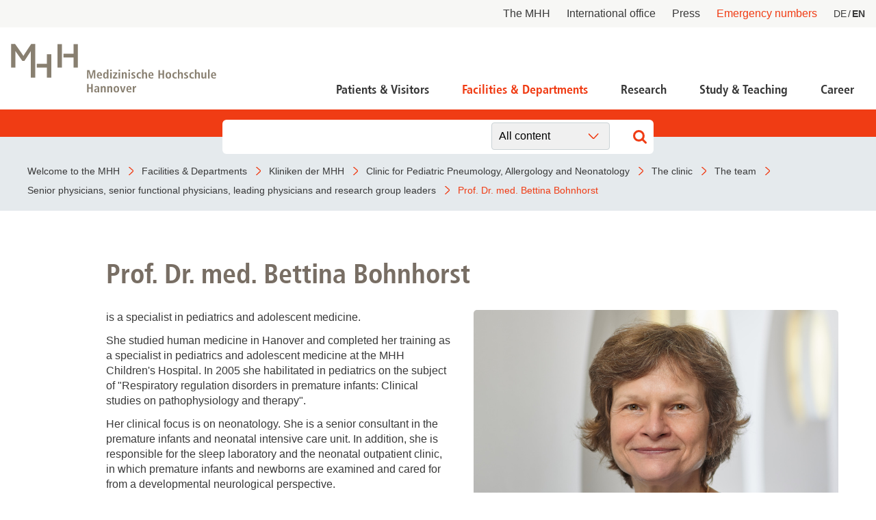

--- FILE ---
content_type: text/html; charset=utf-8
request_url: https://www.mhh.de/en/children-pneumology-allergology-and-neonatology/the-clinic/the-team/senior-physicians-senior-functional-physicians-leading-physicians-and-research-group-leaders/prof-dr-med-bettina-bohnhorst
body_size: 7675
content:
<!DOCTYPE html>
<html lang="en" class="no-js">


<head>

<meta charset="utf-8">
<!-- 
	This website is powered by TYPO3 - inspiring people to share!
	TYPO3 is a free open source Content Management Framework initially created by Kasper Skaarhoj and licensed under GNU/GPL.
	TYPO3 is copyright 1998-2026 of Kasper Skaarhoj. Extensions are copyright of their respective owners.
	Information and contribution at https://typo3.org/
-->



<title>Medizinische Hochschule Hannover : Prof. Dr. med. Bettina Bohnhorst</title>
<meta http-equiv="x-ua-compatible" content="IE=edge" />
<meta name="generator" content="TYPO3 CMS" />
<meta name="viewport" content="width=device-width, initial-scale=1" />
<meta http-equiv="content-language" content="en" />
<meta name="description" content="Senior physicians and senior functional physicians MHH Children&#039;s clinic, Dept. of Pediatric Pneumology, Allerology and Neonatology" />
<meta name="keywords" content="MHH Children&#039;s Hospital, Prof. Dr. Bettina Bohnhorst, Clinic for Pediatric Pneumology, Allergology and Neonatology, Children&#039;s Hospital, premature infants, immunology, cystic fibrosis, CF, lung transplants children, Christiane Herzog Center, research, allergies, children&#039;s sleep laboratory" />
<meta name="twitter:card" content="summary_large_image" />
<meta name="twitter:image" content="https://www.mhh.de/typo3conf/ext/bra_projectfiles/Resources/Public/Images/Twitter-Summary-Large-Image.jpg" />
<meta name="twitter:title" content="Prof. Dr. med. Bettina Bohnhorst" />
<meta name="copyright" content="Medizinische Hochschule Hannover" />
<meta name="mobile-web-app-capable" content="yes" />
<meta name="apple-mobile-web-app-capable" content="yes" />
<meta name="x-page-uid" content="8924" />

<link rel="stylesheet" href="/typo3conf/ext/bra_projectfiles/Resources/Public/Frontend/assets/css/main.css?1767612586" media="all">






<link rel="apple-touch-icon" sizes="180x180" href="/typo3conf/ext/bra_projectfiles/Resources/Public/Frontend/assets/img/favicons/mhh/apple-touch-icon.png">
  <link rel="icon" type="image/png" sizes="32x32" href="/typo3conf/ext/bra_projectfiles/Resources/Public/Frontend/assets/img/favicons/mhh/favicon-32x32.png">
  <link rel="icon" type="image/png" sizes="16x16" href="/typo3conf/ext/bra_projectfiles/Resources/Public/Frontend/assets/img/favicons/mhh/favicon-16x16.png">
  <link rel="manifest" href="/typo3conf/ext/bra_projectfiles/Resources/Public/Frontend/assets/img/favicons/mhh/manifest.json">
  <link rel="mask-icon" href="/typo3conf/ext/bra_projectfiles/Resources/Public/Frontend/assets/img/favicons/mhh/safari-pinned-tab.svg" color="#5bbad5">
  <meta name="msapplication-TileColor" content="#da532c">
  <meta name="msapplication-config" content="/typo3conf/ext/bra_projectfiles/Resources/Public/Frontend/assets/img/favicons/mhh/browserconfig.xml">
  <meta name="theme-color" content="#ffffff">
  <meta name="HandheldFriendly" content="true" />
<link rel="canonical" href="https://www.mhh.de/en/children-pneumology-allergology-and-neonatology/the-clinic/the-team/senior-physicians-senior-functional-physicians-leading-physicians-and-research-group-leaders/prof-dr-med-bettina-bohnhorst"/>

<link rel="alternate" hreflang="de" href="https://www.mhh.de/kinderpneumologie-allergologie-neonatologie/die-klinik/das-team/oberaerzte-funktionsoberaerzte-forschungsgruppenleiter-und-aerzte-in-einer-leitenden-positionen/prof-dr-med-bettina-bohnhorst"/>
<link rel="alternate" hreflang="en" href="https://www.mhh.de/en/children-pneumology-allergology-and-neonatology/the-clinic/the-team/senior-physicians-senior-functional-physicians-leading-physicians-and-research-group-leaders/prof-dr-med-bettina-bohnhorst"/>
<link rel="alternate" hreflang="x-default" href="https://www.mhh.de/kinderpneumologie-allergologie-neonatologie/die-klinik/das-team/oberaerzte-funktionsoberaerzte-forschungsgruppenleiter-und-aerzte-in-einer-leitenden-positionen/prof-dr-med-bettina-bohnhorst"/>
<script>if(typeof _paq==="undefined"||!(_paq instanceof Array))var _paq=[];_paq.push(["disableCookies"]);_paq.push(["setDoNotTrack",true]);_paq.push(["trackPageView"]);_paq.push(["enableHeartBeatTimer"]);_paq.push(["enableLinkTracking"]);_paq.push(["enableJSErrorTracking"]);(function(){var u="https://webstat.mhh.de/";_paq.push(["setTrackerUrl",u+"matomo.php"]);_paq.push(["setSiteId",1]);var d=document,g=d.createElement("script"),s=d.getElementsByTagName("script")[0];g.async=true;g.src=u+"matomo.js";s.parentNode.insertBefore(g,s);})();</script>
</head>
<body>

    




        
    



<a href="#main-content" id="skip-navigation-link" aria-hidden="true">
    Skip Navigation
</a>

<header class="header">
    <div class="header__meta">
        
        
            <button class="header__meta-search">
                <svg class="header__meta-search-icon">
                    <use xlink:href="/typo3conf/ext/bra_projectfiles/Resources/Public/Frontend/assets/svg/sprite.svg#icon-search"></use>
                </svg>
            </button>
        
        <button class="header__meta-list-toggle">
            <span class="circle"></span>
            <span class="circle"></span>
            <span class="circle"></span>
        </button>
        <ul class="header__meta-list">
            
                <li class="header__meta-item">
                    <a href="/en/the-mhh"
                       class="header__meta-link ">The MHH</a>
                </li>
             
                <li class="header__meta-item">
                    <a href="/en/international"
                       class="header__meta-link ">International office</a>
                </li>
             
                <li class="header__meta-item">
                    <a href="/en/press"
                       class="header__meta-link ">Press</a>
                </li>
             
            
                <li class="header__meta-item">
                    <a href="/en/emergency-numbers"
                       class="header__meta-link is-red ">Emergency numbers</a>
                </li>
            
            <li class="header__meta-item">
                
    <ul class="header__lang-menu" id="language_menu">
        
            <li class="header__lang-menu-item">
                
                        <a
                            href="/kinderpneumologie-allergologie-neonatologie/die-klinik/das-team/oberaerzte-funktionsoberaerzte-forschungsgruppenleiter-und-aerzte-in-einer-leitenden-positionen/prof-dr-med-bettina-bohnhorst"
                            hreflang="de"
                            title="DE"
                        >
                            <span>DE</span>
                        </a>
                    
            </li>
        
            <li class="header__lang-menu-item active">
                
                        <a
                            href="/en/children-pneumology-allergology-and-neonatology/the-clinic/the-team/senior-physicians-senior-functional-physicians-leading-physicians-and-research-group-leaders/prof-dr-med-bettina-bohnhorst"
                            hreflang="en"
                            title="EN"
                        >
                            <span>EN</span>
                        </a>
                    
            </li>
        
    </ul>

            </li>
            
        </ul>
    </div>
    <div class="header__main">
        <div class="header__logo">
            <a href="/">
                <svg class="header__logo-svg">
                    <use xlink:href="/typo3conf/ext/bra_projectfiles/Resources/Public/Frontend/assets/svg/sprite.svg#icon-mhh-logo"></use>
                </svg>
            </a>
        </div>

        <div class="header__navigation">
            
                    

<nav aria-hidden="true" role="menu" aria-modal="true" class="nav-main">
    <div class="nav-main__container">
        <button class="nav-main__back-btn">
            <svg class="nav-main__back-btn-icon">
                <use xlink:href="/typo3conf/ext/bra_projectfiles/Resources/Public/Frontend/assets/svg/sprite.svg#icon-down"></use>
            </svg>
        </button>
        <div class="nav-main__body">
            <div id="nav-main">
                
                    <ul class="nav-main__list">
                        
                            
    <li
        class="
            nav-main__item
            branch
            
            
        "
    >
        <a class="nav-main__link" href="/en/patients-visitors">Patients &amp; Visitors</a>
        
            <div class="nav-main__dropdown">
                <button class="nav-main__dropdown-close">
                    <svg class="nav-main__dropdown-close-icon">
                        <use xlink:href="/typo3conf/ext/bra_projectfiles/Resources/Public/Frontend/assets/svg/sprite.svg#icon-close"></use>
                    </svg>
                </button>
                <div class="container nav-main__dropdown-content">
                    <ul class="nav-main__dropdown-list">
                        <li class="parent">
                            <a href="/en/patients-visitors">Patients &amp; Visitors</a>
                        </li>
                        
                            
    <li
        class="
            leaf
            
            
        "
    >
        <a href="/en/patient-portal/admission-as-emergency">Admission as an emergency</a>
        
    </li>

                        
                            
    <li
        class="
            branch
            
            
        "
    >
        <a href="/en/patients-visitors/inpatient-treatment">Inpatient treatment</a>
        
            <ul>
                <li class="parent">
                    <a href="/en/patients-visitors/inpatient-treatment">Inpatient treatment</a>
                </li>
                
                    
    <li
        class="
            leaf
            
            
        "
    >
        <a href="/en/patients-visitors/inpatient-treatment/before-your-stay">Before your stay</a>
    </li>

                
                    
    <li
        class="
            leaf
            
            
        "
    >
        <a href="/en/patients-visitors/inpatient-treatment/during-your-stay">During your stay</a>
    </li>

                
                    
    <li
        class="
            leaf
            
            
        "
    >
        <a href="/en/patients-visitors/inpatient-treatment/termination-of-your-stay">Ending your stay</a>
    </li>

                
            </ul>
        
    </li>

                        
                            
    <li
        class="
            leaf
            
            
        "
    >
        <a href="/en/patient-portal/outpatient-admission">Outpatient treatment</a>
        
    </li>

                        
                            
    <li
        class="
            leaf
            
            
        "
    >
        <a href="/en/patient-portal/general-information/important-questions-and-answers">Important questions and answers</a>
        
    </li>

                        
                            
    <li
        class="
            branch
            
            
        "
    >
        <a href="/en/patient-portal/general-information">General information</a>
        
            <ul>
                <li class="parent">
                    <a href="/en/patient-portal/general-information">General information</a>
                </li>
                
                    
    <li
        class="
            leaf
            
            
        "
    >
        <a href="/en/patient-portal/general-information/dementia-officer">Dementia officer</a>
    </li>

                
                    
    <li
        class="
            leaf
            
            
        "
    >
        <a href="/en/patientportal/shoppassage">Store passage</a>
    </li>

                
                    
    <li
        class="
            leaf
            
            
        "
    >
        <a href="/en/patient-portal/general-information/teaching-in-the-pediatric-clinic">Teaching in the pediatric clinic</a>
    </li>

                
                    
    <li
        class="
            leaf
            
            
        "
    >
        <a href="/en/patient-portal/general-information/approach">Directions</a>
    </li>

                
            </ul>
        
    </li>

                        
                            
    <li
        class="
            branch
            
            
        "
    >
        <a href="/en/patient-portal/patient-servicecenter-psc">Patient Service Center PSC</a>
        
            <ul>
                <li class="parent">
                    <a href="/en/patient-portal/patient-servicecenter-psc">Patient Service Center PSC</a>
                </li>
                
                    
    <li
        class="
            leaf
            
            
        "
    >
        <a href="/en/patient-portal/patient-servicecenter-psc/contact">Contact</a>
    </li>

                
            </ul>
        
    </li>

                        
                            
    <li
        class="
            leaf
            
            
        "
    >
        <a href="/en/patients-visitors/patient-advocate">Patient advocate</a>
        
    </li>

                        
                    </ul>
                </div>
            </div>
        
    </li>

                        
                            
    <li
        class="
            nav-main__item
            branch
            
            active
        "
    >
        <a class="nav-main__link" href="/en/facilities-departments">Facilities &amp; Departments</a>
        
            <div class="nav-main__dropdown">
                <button class="nav-main__dropdown-close">
                    <svg class="nav-main__dropdown-close-icon">
                        <use xlink:href="/typo3conf/ext/bra_projectfiles/Resources/Public/Frontend/assets/svg/sprite.svg#icon-close"></use>
                    </svg>
                </button>
                <div class="container nav-main__dropdown-content">
                    <ul class="nav-main__dropdown-list">
                        <li class="parent">
                            <a href="/en/facilities-departments">Facilities &amp; Departments</a>
                        </li>
                        
                            
    <li
        class="
            leaf
            
            active
        "
    >
        <a href="/en/facilities-departments/clinical-departments-of-mhh">Kliniken der MHH</a>
        
    </li>

                        
                            
    <li
        class="
            leaf
            
            
        "
    >
        <a href="/en/facilities-departments/institutes-of-mhh">Institutes of MHH</a>
        
    </li>

                        
                            
    <li
        class="
            leaf
            
            
        "
    >
        <a href="/en/clinical-departments-and-institutes-according-to-mhh-centers">Clinical Departments and Institutes according to MHH centers</a>
        
    </li>

                        
                            
    <li
        class="
            leaf
            
            
        "
    >
        <a href="/en/interdisciplinary-centers">Interdisciplinary centers</a>
        
    </li>

                        
                            
    <li
        class="
            leaf
            
            
        "
    >
        <a href="/en/central-facilities">Central facilities</a>
        
    </li>

                        
                    </ul>
                </div>
            </div>
        
    </li>

                        
                            
    <li
        class="
            nav-main__item
            branch
            
            
        "
    >
        <a class="nav-main__link" href="/en/research">Research</a>
        
            <div class="nav-main__dropdown">
                <button class="nav-main__dropdown-close">
                    <svg class="nav-main__dropdown-close-icon">
                        <use xlink:href="/typo3conf/ext/bra_projectfiles/Resources/Public/Frontend/assets/svg/sprite.svg#icon-close"></use>
                    </svg>
                </button>
                <div class="container nav-main__dropdown-content">
                    <ul class="nav-main__dropdown-list">
                        <li class="parent">
                            <a href="/en/research">Research</a>
                        </li>
                        
                            
    <li
        class="
            branch
            
            
        "
    >
        <a href="/en/research/research-foci">Research foci</a>
        
            <ul>
                <li class="parent">
                    <a href="/en/research/research-foci">Research foci</a>
                </li>
                
                    
    <li
        class="
            leaf
            
            
        "
    >
        <a href="/en/research/covid-19">COVID-19</a>
    </li>

                
                    
    <li
        class="
            leaf
            
            
        "
    >
        <a href="/en/research/beonet">BeoNet register</a>
    </li>

                
            </ul>
        
    </li>

                        
                            
    <li
        class="
            branch
            
            
        "
    >
        <a href="/en/research/cru">Core Research Units</a>
        
            <ul>
                <li class="parent">
                    <a href="/en/research/cru">Core Research Units</a>
                </li>
                
                    
    <li
        class="
            leaf
            
            
        "
    >
        <a href="/en/research/cru/medical-data-integration-center">MeDIC</a>
    </li>

                
                    
    <li
        class="
            leaf
            
            
        "
    >
        <a href="/en/institute-zentren-forschungseinrichtungen/hannover-unified-biobank-hub">Hannover Unified Biobank (HUB)</a>
    </li>

                
                    
    <li
        class="
            leaf
            
            
        "
    >
        <a href="/en/institutes-and-central-research-institutions/lasermikroskopie">Lasermikroskopie</a>
    </li>

                
                    
    <li
        class="
            leaf
            
            
        "
    >
        <a href="/en/forschung/zentrale-forschungseinrichtungen/translate-to-englisch-zentrale-forschungseinrichtung-elektronenmikroskopie">Research Core Unit Electron Microscopy</a>
    </li>

                
            </ul>
        
    </li>

                        
                            
    <li
        class="
            branch
            
            
        "
    >
        <a>Academic Career Development</a>
        
            <ul>
                <li class="parent">
                    <a>Academic Career Development</a>
                </li>
                
                    
    <li
        class="
            leaf
            
            
        "
    >
        <a href="/en/research/university-internal-performance-promotion">Internal university performance promotion</a>
    </li>

                
            </ul>
        
    </li>

                        
                            
    <li
        class="
            branch
            
            
        "
    >
        <a href="/en/research/advisory-services">Advisory Services</a>
        
            <ul>
                <li class="parent">
                    <a href="/en/research/advisory-services">Advisory Services</a>
                </li>
                
                    
    <li
        class="
            leaf
            
            
        "
    >
        <a href="/en/dfg">DFG</a>
    </li>

                
            </ul>
        
    </li>

                        
                            
    <li
        class="
            branch
            
            
        "
    >
        <a href="/en/research/research-infrastructure">Research Infrastructure</a>
        
            <ul>
                <li class="parent">
                    <a href="/en/research/research-infrastructure">Research Infrastructure</a>
                </li>
                
                    
    <li
        class="
            leaf
            
            
        "
    >
        <a href="/en/research/fis">Research information system</a>
    </li>

                
            </ul>
        
    </li>

                        
                            
    <li
        class="
            leaf
            
            
        "
    >
        <a href="/en/research/dean-of-research-1">Dean of Research</a>
        
    </li>

                        
                            
    <li
        class="
            branch
            
            
        "
    >
        <a href="/en/research/good-scientific-practice">Good Scientific Practice</a>
        
            <ul>
                <li class="parent">
                    <a href="/en/research/good-scientific-practice">Good Scientific Practice</a>
                </li>
                
                    
    <li
        class="
            leaf
            
            
        "
    >
        <a href="/en/research/good-scientific-practice/commission-for-good-scientific-practice">Commission for Good Scientific Practice</a>
    </li>

                
                    
    <li
        class="
            leaf
            
            
        "
    >
        <a href="/en/research/good-scientific-practice/ombuds-office-and-ombudsperson">Ombuds Office and Ombudsperson</a>
    </li>

                
            </ul>
        
    </li>

                        
                            
    <li
        class="
            leaf
            
            
        "
    >
        <a href="/en/research/transparency-in-research">Transparency in Research</a>
        
    </li>

                        
                            
    <li
        class="
            branch
            
            
        "
    >
        <a href="/en/fwt2">Research Funding, Knowledge &amp; Technology Transfer</a>
        
            <ul>
                <li class="parent">
                    <a href="/en/fwt2">Research Funding, Knowledge &amp; Technology Transfer</a>
                </li>
                
                    
    <li
        class="
            leaf
            
            
        "
    >
        <a href="/en/fwt2/unsere-angebote/partners-networks">Partners &amp; Networks</a>
    </li>

                
                    
    <li
        class="
            leaf
            
            
        "
    >
        <a href="/en/fwt2/for-life-scientists">For life scientists</a>
    </li>

                
                    
    <li
        class="
            leaf
            
            
        "
    >
        <a href="/en/fwt2/for-partners-investors">For partners &amp; investors</a>
    </li>

                
                    
    <li
        class="
            leaf
            
            
        "
    >
        <a href="/en/fwt2/for-startups-and-founders">For startups and founders</a>
    </li>

                
            </ul>
        
    </li>

                        
                            
    <li
        class="
            branch
            
            
        "
    >
        <a href="/en/research/accident-research">Accident research</a>
        
            <ul>
                <li class="parent">
                    <a href="/en/research/accident-research">Accident research</a>
                </li>
                
                    
    <li
        class="
            leaf
            
            
        "
    >
        <a href="/en/research/accident-research/what-we-do">What we do</a>
    </li>

                
                    
    <li
        class="
            leaf
            
            
        "
    >
        <a href="/en/research/accident-research/they-had-contact-with-us">You have been in contact with us</a>
    </li>

                
                    
    <li
        class="
            leaf
            
            
        "
    >
        <a href="/en/research/accident-research/science-and-research">Science and research</a>
    </li>

                
                    
    <li
        class="
            leaf
            
            
        "
    >
        <a href="/en/research/accident-research/publications">Publications</a>
    </li>

                
            </ul>
        
    </li>

                        
                    </ul>
                </div>
            </div>
        
    </li>

                        
                            
    <li
        class="
            nav-main__item
            branch
            
            
        "
    >
        <a class="nav-main__link" href="/en/study">Study &amp; Teaching</a>
        
            <div class="nav-main__dropdown">
                <button class="nav-main__dropdown-close">
                    <svg class="nav-main__dropdown-close-icon">
                        <use xlink:href="/typo3conf/ext/bra_projectfiles/Resources/Public/Frontend/assets/svg/sprite.svg#icon-close"></use>
                    </svg>
                </button>
                <div class="container nav-main__dropdown-content">
                    <ul class="nav-main__dropdown-list">
                        <li class="parent">
                            <a href="/en/study">Study &amp; Teaching</a>
                        </li>
                        
                            
    <li
        class="
            leaf
            
            
        "
    >
        <a href="/en/study/study-programmes">Study programmes</a>
        
    </li>

                        
                            
    <li
        class="
            branch
            
            
        "
    >
        <a href="/en/registrars-office">Registrar&#039;s Office</a>
        
            <ul>
                <li class="parent">
                    <a href="/en/registrars-office">Registrar&#039;s Office</a>
                </li>
                
                    
    <li
        class="
            leaf
            
            
        "
    >
        <a href="/en/registrars-office/prospective-students">Prospective students</a>
    </li>

                
                    
    <li
        class="
            leaf
            
            
        "
    >
        <a href="/en/registrars-office/students">Students</a>
    </li>

                
                    
    <li
        class="
            leaf
            
            
        "
    >
        <a href="/en/registrars-office/dates-deadlines">Dates &amp; deadlines</a>
    </li>

                
                    
    <li
        class="
            leaf
            
            
        "
    >
        <a href="/en/registrars-office/contact">Contact</a>
    </li>

                
            </ul>
        
    </li>

                        
                            
    <li
        class="
            leaf
            
            
        "
    >
        <a href="/en/sayit">Sayit anti-discrimination platform</a>
        
    </li>

                        
                            
    <li
        class="
            branch
            
            
        "
    >
        <a href="/en/alumni">MHH-Alumni e.V. - the alumni network</a>
        
            <ul>
                <li class="parent">
                    <a href="/en/alumni">MHH-Alumni e.V. - the alumni network</a>
                </li>
                
                    
    <li
        class="
            leaf
            
            
        "
    >
        <a href="/en/alumni/events">Events</a>
    </li>

                
                    
    <li
        class="
            leaf
            
            
        "
    >
        <a href="/en/alumni/emil">EM!L</a>
    </li>

                
                    
    <li
        class="
            leaf
            
            
        "
    >
        <a href="/en/university-store">MHH University Shop</a>
    </li>

                
                    
    <li
        class="
            leaf
            
            
        "
    >
        <a href="/en/alumni/club-contact">Association</a>
    </li>

                
            </ul>
        
    </li>

                        
                    </ul>
                </div>
            </div>
        
    </li>

                        
                            
    <li
        class="
            nav-main__item
            branch
            
            
        "
    >
        <a class="nav-main__link" href="/en/your-career-at-mhh">Career</a>
        
            <div class="nav-main__dropdown">
                <button class="nav-main__dropdown-close">
                    <svg class="nav-main__dropdown-close-icon">
                        <use xlink:href="/typo3conf/ext/bra_projectfiles/Resources/Public/Frontend/assets/svg/sprite.svg#icon-close"></use>
                    </svg>
                </button>
                <div class="container nav-main__dropdown-content">
                    <ul class="nav-main__dropdown-list">
                        <li class="parent">
                            <a href="/en/your-career-at-mhh">Career</a>
                        </li>
                        
                            
    <li
        class="
            leaf
            
            
        "
    >
        <a href="/en/careers/mhh-training-courses">MHH training courses</a>
        
    </li>

                        
                            
    <li
        class="
            leaf
            
            
        "
    >
        <a href="/en/mtr">MTR - Our diagnostics specialists with insight</a>
        
    </li>

                        
                            
    <li
        class="
            branch
            
            
        "
    >
        <a href="/en/advertise-talents">Recruiting talent - for Nursing</a>
        
            <ul>
                <li class="parent">
                    <a href="/en/advertise-talents">Recruiting talent - for Nursing</a>
                </li>
                
                    
    <li
        class="
            leaf
            
            
        "
    >
        <a href="/en/advertise-talents/application-form">Recruitment form</a>
    </li>

                
            </ul>
        
    </li>

                        
                    </ul>
                </div>
            </div>
        
    </li>

                        
                    </ul>
                
            </div>
        </div>
    </div>
</nav>
<button class="nav-main__toggle">
    <div class="nav-main__burger" aria-haspopup="menu" tabindex="0" aria-label="Navigation" role="button">
        <span class="layer-1"></span>
        <span class="layer-2"></span>
        <span class="layer-3"></span>
    </div>
    <span class="nav-main__burger-text">
        Menü
    </span>
</button>













                
        </div>
    </div>

    
        <div class="header__search">
            <div class="header__search-input-wrapper">
                

    <div class="frame frame-default frame-type-list frame-layout-0">
        <a id="c27969"></a>
        
            <a id="c27970"></a>
        
        
            



        
        
            


        
        

    
        
<div class="tx_solr container">
	<div class="row">
		<div class="col-md-12">
			
    

    <div class="tx-solr-search-form">
        <div class="header__search-input-wrapper">
            <form method="get" id="tx-solr-search-form-pi-form-only" action="/en/search-results-page" data-suggest-header="Top Results" accept-charset="utf-8">
                <div class="input-group">
                    

                    

                    <input
                        type="text"
                        class="tx-solr-q js-solr-q tx-solr-suggest tx-solr-suggest-focus form-control"
                        name="tx_solr[q]"
                        value=""
                        required="required"
                    />
                    
                        <div class="category-select">
                            <select>
                                
                                
                                    
                                    
                                            
                                                <option data-action="/en/search-results-page">
                                                    All content
                                                </option>
                                            
                                        
                                
                                    
                                    
                                            
                                                <option data-action="/en/search-results-page/common-content">
                                                    Common content
                                                </option>
                                            
                                        
                                
                                    
                                    
                                            
                                                <option data-action="/en/search-results-page/ambulances">
                                                    Ambulances
                                                </option>
                                            
                                        
                                
                                    
                                    
                                            
                                        
                                
                                    
                                    
                                            
                                                <option data-action="/en/search-results-page/translate-to-englisch-news">
                                                    News
                                                </option>
                                            
                                        
                                
                            </select>
                        </div>
                    

                    <span class="input-group-btn">
                        <button class="tx-solr-submit" type="submit">
                            <svg class="header__search-input-icon">
                                <use xlink:href="/typo3conf/ext/bra_projectfiles/Resources/Public/Frontend/assets/svg/sprite.svg#icon-search"></use>
                            </svg>
                            
                        </button>
                    </span>
                </div>
            </form>
        </div>
    </div>



		</div>
	</div>
</div>
    


        
            



        
        
            



        
    </div>

            </div>
        </div>
    
</header>



<nav class="nav-bar">
    <div class="nav-bar__wrapper">
        
            
                    <a href="/en/" title="Welcome to the MHH" class="nav-bar__link">
                        <span property="name">Welcome to the MHH</span>
                    </a>
                
        
            
                    <a href="/en/facilities-departments" title="Facilities &amp; Departments" class="nav-bar__link">
                        <span property="name">Facilities &amp; Departments</span>
                    </a>
                
        
            
                    <a href="/en/facilities-departments/clinical-departments-of-mhh" title="Kliniken der MHH" class="nav-bar__link">
                        <span property="name">Kliniken der MHH</span>
                    </a>
                
        
            
                    <a href="/en/children-pneumology-allergology-and-neonatology" title="Clinic for Pediatric Pneumology, Allergology and Neonatology" class="nav-bar__link">
                        <span property="name">Clinic for Pediatric Pneumology, Allergology and Neonatology</span>
                    </a>
                
        
            
                    <a href="/en/children-pneumology-allergology-and-neonatology/the-clinic" title="The clinic" class="nav-bar__link">
                        <span property="name">The clinic</span>
                    </a>
                
        
            
                    <a href="/en/children-pneumology-allergology-and-neonatology/the-clinic/the-team" title="The team" class="nav-bar__link">
                        <span property="name">The team</span>
                    </a>
                
        
            
                    <a href="/en/children-pneumology-allergology-and-neonatology/the-clinic/the-team/senior-physicians-senior-functional-physicians-leading-physicians-and-research-group-leaders" title="Senior physicians, senior functional physicians, leading physicians and research group leaders" class="nav-bar__link">
                        <span property="name">Senior physicians, senior functional physicians, leading physicians and research group leaders</span>
                    </a>
                
        
            
                    <a href="/en/children-pneumology-allergology-and-neonatology/the-clinic/the-team/senior-physicians-senior-functional-physicians-leading-physicians-and-research-group-leaders/prof-dr-med-bettina-bohnhorst" title="Prof. Dr. med. Bettina Bohnhorst" class="nav-bar__link nav-bar__link--active">
                        <span property="name">Prof. Dr. med. Bettina Bohnhorst</span>
                    </a>
                
        
    </div>
</nav>
<noscript>
    <p><strong>JavaScript scheint in Ihrem Browser deaktiviert zu sein.</strong></p>
    <p>Sie müssen JavaScript in Ihrem Browser aktivieren um alle Funktionen der Seite nutzen zu können.</p>
</noscript>





    <main id="main" role="main">
        <!--TYPO3SEARCH_begin-->
        <section class="stage stage--is-hidden">
            
                
            
        </section>
        
            

    
    
        <div class="
        
        
        ">
            
            <a id="c26590"></a>
            
            
                



            
            
        <section class="pure-text">
            
            
        </section>

        

        
            
                
                    
                        
                            
                                    <section class="image-text image-text--text-first">
                                        

        <div class="pure-text">
            
                <h2 class="pure-text__headline">Prof. Dr. med. Bettina Bohnhorst</h2>
            
            
        </div>

        <div class="image-text__wrapper">
            
                
                    
                        
                        
                        <figure class="image-text__img-wrapper image-text__img-wrapper--noscale">
                            <img src="/fileadmin/mhh/paed-pneumologie-allergologie-neonatologie/bilder/Mitarbeiter/Prof_Bohnhorst_neu_2021.jpg" width="910" height="630" alt="" />
                            <figcaption class="image-text__caption"></figcaption>
                        </figure>
                    
                
            

            <div class="image-text__text-wrapper">
                
                    <p>is a specialist in pediatrics and adolescent medicine.</p>
<p>She studied human medicine in Hanover and completed her training as a specialist in pediatrics and adolescent medicine at the MHH Children's Hospital. In 2005 she habilitated in pediatrics on the subject of "Respiratory regulation disorders in premature infants: Clinical studies on pathophysiology and therapy".</p>
<p>Her clinical focus is on neonatology. She is a senior consultant in the premature infants and neonatal intensive care unit. In addition, she is responsible for the sleep laboratory and the neonatal outpatient clinic, in which premature infants and newborns are examined and cared for from a developmental neurological perspective.</p>
<p>Her scientific activities mainly concern the performance of clinical studies in premature infants on the pathophysiology and therapy of respiratory regulation disorders.</p>
<p>In addition, as project manager she is responsible for the participation of the MHH in various nationwide multicenter studies in the field of neonatology (GNN, PRIMAL, FiO2-C, OPTTIMMAL, ROPROP) and the participation in a worldwide multicenter study on the treatment of retinopathy of prematurity (RAINBOW).<br> &nbsp;</p>
<h4>Contact:</h4><ul class="red-dot-list"> 	<li>Phone:&nbsp;+49 511 532-9124</li> 	<li>Email: <a href="#" data-mailto-token="ocknvq,Dqjpjqtuv0DgvvkpcBoj/jcppqxgt0fg" data-mailto-vector="2">Bettina Bohnhorst</a></li> </ul><br />
                
            </div>
        </div>
    
                                    </section>
                                
                        
                    
                
            
        
    
            
                



            
        
        </div>
    



    
    
        <section class="link-list full-width-box typo3-search-exclude 
        
        
        ">
            
            <a id="c26591"></a>
            
            
                



            
            
        <h2>
            
                Outpatient clinics
            
        </h2>
        <h3>
            
        </h3>
        
            
                
                    
                    <a href="/en/children-pneumology-allergology-and-neonatology/patients-visitors/outpatient-clinics/premature-infant-aftercare-/-monitor-consultation" class="link-list__link full-width-box__btn">
                        <span class="full-width-box__title">
                            
                                Premature infant aftercare / monitor consultation
                            
                        </span>
                        
                            <svg>
                                <use xlink:href="/typo3conf/ext/bra_projectfiles/Resources/Public/Frontend/assets/svg/sprite.svg#icon-right"></use>
                            </svg>
                    </a>
                
            
                
                    
                    <a href="/en/children-pneumology-allergology-and-neonatology/patients-visitors/outpatient-clinics/sleeping-disorders" class="link-list__link full-width-box__btn">
                        <span class="full-width-box__title">
                            
                                Sleeping disorders (childrens sleep laboratory)
                            
                        </span>
                        
                            <svg>
                                <use xlink:href="/typo3conf/ext/bra_projectfiles/Resources/Public/Frontend/assets/svg/sprite.svg#icon-right"></use>
                            </svg>
                    </a>
                
            
       
    
            
                



            
        
        </section>
    



    
    
        <section class="link-list full-width-box typo3-search-exclude 
        
        
        ">
            
            <a id="c26592"></a>
            
            
                



            
            
        <h2>
            
                Research groups
            
        </h2>
        <h3>
            
        </h3>
        
            
                
                    
                    <a href="/en/children-pneumology-allergology-and-neonatology/research/neonatology-prof-dr-bohnhorst-/-prof-dr-peter" target="_blank" class="link-list__link full-width-box__btn">
                        <span class="full-width-box__title">
                            
                                Neonatology
                            
                        </span>
                        
                            <svg>
                                <use xlink:href="/typo3conf/ext/bra_projectfiles/Resources/Public/Frontend/assets/svg/sprite.svg#icon-right"></use>
                            </svg>
                    </a>
                
            
       
    
            
                



            
        
        </section>
    


        
        <!--TYPO3SEARCH_end-->
    </main>



    




    




    <footer class="footer">
    <div class="l-inner-container-wide l-inner-container-wide--no-pad">
        <div class="footer__upper">
            <svg class="footer__logo" width="334" height="80">
                <use xlink:href="/typo3conf/ext/bra_projectfiles/Resources/Public/Frontend/assets/svg/sprite.svg#icon-mhh-logo"></use>
            </svg>
            <div class="footer__links">
                
                    <a href="/en/imprint" class="footer__link">Imprint</a>
                
                    <a href="https://intranet.mh-hannover.de" class="footer__link">Intranet</a>
                
                    <a href="/en/contact" class="footer__link">Contact</a>
                
                    <a href="/en/privacy" class="footer__link">Privacy</a>
                
                    <a href="/en/accessibility" class="footer__link">Accessibility</a>
                
            </div>
        </div>
        <div class="footer__lower">
            <div class="footer__block-left">
                <div class="footer__text">
                    

    
    
        <div class="typo3-search-exclude 
        
        
        ">
            
            <a id="c4"></a>
            
                <a id="c88158"></a>
            
            
                



            
            
        
        <address class="footer__address">
            
            
        </address>
    
            
                



            
        
        </div>
    


                </div>

                
                    <div class="footer__info">
                        <h4>Information about</h4>
                        
                            
                                <a href="" class="footer__link">New MHH clinic building</a>
                            
                                <a href="" class="footer__link">Academic career development</a>
                            
                                <a href="/en/itt/boold-donor-service" class="footer__link">Blood donation service</a>
                            
                                <a href="/en/equality" class="footer__link">Equality</a>
                            
                                <a href="/en/quality-report" class="footer__link">MHH Quality Report</a>
                            
                                <a href="/en/alumni" class="footer__link">MHH-Alumni e.V.</a>
                            
                                <a href="/en/babygallery" class="footer__link">Baby gallery</a>
                            
                        
                    </div>
                
                    <div class="footer__info">
                        <h4>Service</h4>
                        
                            
                                <a href="/en/patient-portal/patient-servicecenter-psc" class="footer__link">Patient Service Center</a>
                            
                                <a href="/en/the-mhh/patient-care/hospital-management/patient-data-requests-dsgvo" class="footer__link">Patient data requests GDPR</a>
                            
                                <a href="/en/patients-visitors/patient-advocate" class="footer__link">Patient Advocate</a>
                            
                                <a href="/en/patient-complaints-management" class="footer__link">Feedback and complaint management</a>
                            
                                <a href="" class="footer__link">ProBeweis - Confidential forensic evidence</a>
                            
                                <a href="/en/campus-life" class="footer__link">Campus life</a>
                            
                                <a href="/en/fit-for-work-and-life" class="footer__link">Fit for Work and Life</a>
                            
                        
                    </div>
                


                
            </div>

            <div class="footer__block-right">
                
                <div class="footer__about-group">
                    

    
    
        <div class="footer__follow typo3-search-exclude 
        
        
        ">
            
            <a id="c53"></a>
            
                <a id="c88159"></a>
            
            
                



            
            
        <h4>
            
                Follow us on
            
        </h4>
        
            
                
                     
        <a href="https://de-de.facebook.com/MHHnova/" target="_blank" class="footer__link" rel="noreferrer">
            
        
                Facebook
            
    
        </a>
    
                
            
                
                     
        <a href="https://www.instagram.com/medizinischehochschule/" target="_blank" class="footer__link" rel="noreferrer">
            
        
                Instagram
            
    
        </a>
    
                
            
                
                     
        <a href="https://www.youtube.com/MHH_nova" target="_blank" class="footer__link" rel="noreferrer">
            
        
                YouTube
            
    
        </a>
    
                
            
                
                     
        <a href="https://www.xing.com/companies/medizinischehochschulehannover" target="_blank" class="footer__link" rel="noreferrer">
            
        
                Xing
            
    
        </a>
    
                
            
                
                     
        <a href="https://www.linkedin.com/school/medizinische-hochschule-hannover" target="_blank" class="footer__link" rel="noreferrer">
            
        
                LinkedIn
            
    
        </a>
    
                
            
        
    
            
                



            
        
        </div>
    



                    
                </div>
            </div>
        </div>
    </div>
</footer>
<div class="footer-copy">
    <div class="l-inner-container-wide l-inner-container-wide--no-pad">
        <span>© 2019 - 2026 Medizinische Hochschule Hannover</span>
    </div>
</div>
    <a href="#skip-navigation-link" aria-label="Nach oben scrollen" class="scroll-top">
    Nach oben scrollen
    <svg width="40" height="22" viewBox="0 0 40 22" fill="currentColor" xmlns="http://www.w3.org/2000/svg">
        <path
                d="M0.336349 21.3049C0.123055 21.0915 0.00231172 20.8014 0.000579848 20.4983C-0.00224302 20.1942 0.119213 19.9024 0.33635 19.6916L19.1875 0.670536C19.3985 0.454757 19.6865 0.333294 19.9869 0.333294C20.2874 0.333294 20.5753 0.454757 20.7864 0.670536L39.6415 19.6916C39.9432 19.9764 40.0671 20.4045 39.9646 20.8083C39.8621 21.2122 39.5496 21.5275 39.1494 21.6309C38.7491 21.7343 38.3249 21.6094 38.0426 21.3049L19.9869 3.09052L1.93526 21.3049C1.72367 21.5197 1.43593 21.6405 1.1358 21.6405C0.835674 21.6405 0.547935 21.5197 0.336349 21.3049Z"
                fill="currentColor" />
    </svg>
</a>
<script src="/typo3conf/ext/bra_projectfiles/Resources/Public/Frontend/assets/js/main.js?1767612586"></script>
<script async="async" src="/typo3temp/assets/js/cfd16b174d7f7b046e20adbc2e0a1094.js?1702376773"></script>

<noscript><img src="https://webstat.mhh.de/matomo.php?idsite=1&amp;rec=1" style="border:0;" alt=""></noscript>
</body>
</html>